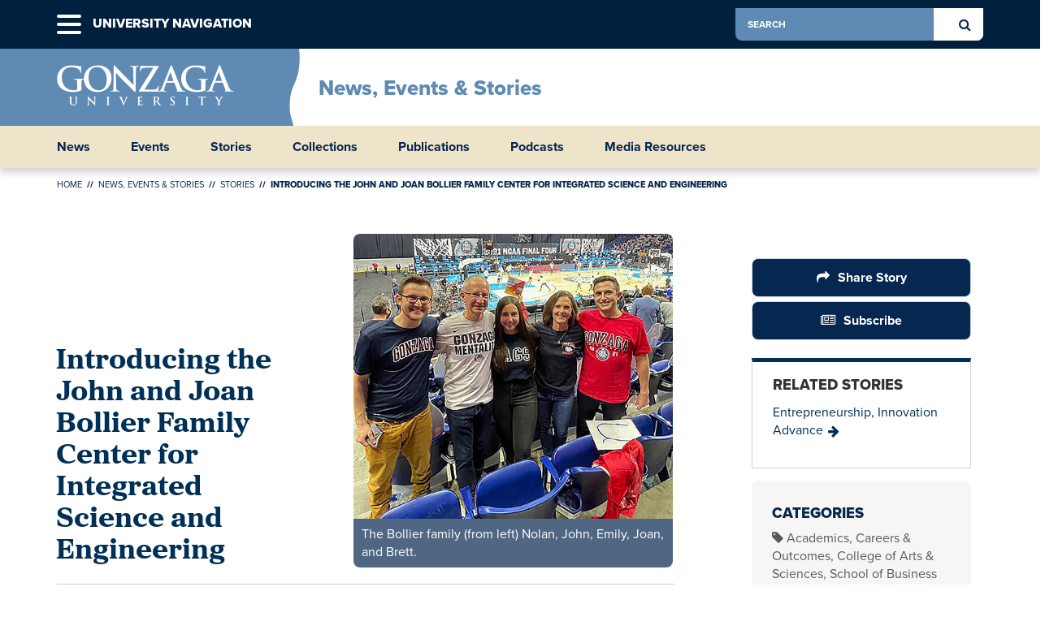

--- FILE ---
content_type: text/html; charset=utf-8
request_url: https://www.gonzaga.edu/news-events/stories/2021/6/24/introducing-the-john-and-joan-bollier-family-center-for-integrated-science-and-engineering
body_size: 46170
content:



<!-- CD-7DC4C467BD-9 -->
<!doctype html>
<html lang="en" class="no-js">
<head>
	<meta charset="utf-8" />
	<meta http-equiv="X-UA-Compatible" content="IE=edge" />
	<title>Introducing the John and Joan Bollier Family Center for Integrated Science and Engineering | Gonzaga University</title>
	<!-- HTML Meta Tags -->
		<meta name="description" content="Introducing the John and Joan Bollier Family Center for Integrated Science and Engineering" />
			<meta name="keywords" content="Introducing the John and Joan Bollier Family Center for Integrated Science and Engineering" />
	<meta name="viewport" content="width=device-width, initial-scale=1.0">

	<!-- Facebook Meta Tags -->
		<meta property="og:url" content="https://www.gonzaga.edu/news-events/stories/2021/6/24/introducing-the-john-and-joan-bollier-family-center-for-integrated-science-and-engineering">
	<meta property="og:type" content="website">
		<meta property="og:title" content="Introducing the John and Joan Bollier Family Center for Integrated Science and Engineering">
			<meta property="og:description" content="Introducing the John and Joan Bollier Family Center for Integrated Science and Engineering">
				<meta property="og:image" content="https://gonzaga.azureedge.net/-/media/website/images/stories/news-center/sq-standard-image/sq-bollierfamily.ashx?rev=bd2dc4f428f14d25b3c7e7fe7f556437&amp;sc_lang=en&amp;hash=0177d5373e94dbe0da8c18f731a8b6a8" />
			<meta property="og:image:type" content="image/jpeg" />
		<meta property="og:image:width" content="1200" />
		<meta property="og:image:height" content="630" />

	<!-- Twitter Meta Tags -->
	<meta property="twitter:card" content="summary_large_image">
	<meta property="twitter:domain" content="gonzaga.edu">
		<meta property="twitter:url" content="https://www.gonzaga.edu/news-events/stories/2021/6/24/introducing-the-john-and-joan-bollier-family-center-for-integrated-science-and-engineering">
			<meta name="twitter:title" content="Introducing the John and Joan Bollier Family Center for Integrated Science and Engineering">
			<meta name="twitter:description" content="Introducing the John and Joan Bollier Family Center for Integrated Science and Engineering">
				<meta name="twitter:image" content="https://gonzaga.azureedge.net/-/media/website/images/stories/news-center/sq-standard-image/sq-bollierfamily.ashx?rev=bd2dc4f428f14d25b3c7e7fe7f556437&amp;sc_lang=en&amp;hash=0177d5373e94dbe0da8c18f731a8b6a8">
			<meta property="twitter:image:alt" content="The Bollier family (from left) Nolan, John, Emily, Joan, and Brett.">
		<style>
		html {
			display: none;
			visibility: hidden;
		}
	</style>
	<script src="https://gonzaga.azureedge.net/ui/scripts/vendor/modernizr-3.2.0/modernizr-custom-3.2.0.js?v=1.0.180"></script>


	<link rel="stylesheet" href="https://use.typekit.net/zaj3ayb.css">
	<script>
        // Google Tag Manager
        (function(w, d, s, l, i) {
            w[l] = w[l] || [];
            w[l].push({
                'gtm.start': new Date().getTime(),
                event: 'gtm.js'
            });
            var f = d.getElementsByTagName(s)[0],
                j = d.createElement(s),
                dl = l != 'dataLayer' ? '&l=' + l : '';
            j.async = true;
            j.src =
                'https://www.googletagmanager.com/gtm.js?id=' + i + dl + '&gtm_auth=EGWwBD3rX2jIOMCaRBvSLQ&gtm_preview=env-1&gtm_cookies_win=x';
            f.parentNode.insertBefore(j, f);
        })(window, document, 'script', 'dataLayer', 'GTM-562X4D');
	</script>
	<!--[if lte IE 9]>
	<link rel="stylesheet" type="text/css" href="https://gonzaga.azureedge.net/ui/css/public-blessed-styles.css?v=1.0.180">
	<![endif]-->
	<link rel="stylesheet" type="text/css" href="https://gonzaga.azureedge.net/ui/css/public-styles.css?v=1.0.180">
	<link rel="stylesheet" type="text/css" href="https://gonzaga.azureedge.net/ui/css/jquery-ui.min.css?v=1.0.180">

	<link rel="apple-touch-icon" href="/apple-touch-icon.png">
	<link rel="icon" href="/public-favicon.ico" type="image/x-icon">
</head>
<body>

	<!-- PAGE_METADATA {'GUID': 'b92f63e3-4495-4819-98db-d8321182cfdd', 'hideFromSearch': 'False', 'excludeFromSubNav': 'False', 'hideSiblings': 'False', 'inPageNavDescription': '', 'image': 'https://gonzaga.azureedge.net/-/media/website/images/stories/news-center/sq-standard-image/sq-bollierfamily.ashx?rev=bd2dc4f428f14d25b3c7e7fe7f556437&sc_lang=en&hash=0177d5373e94dbe0da8c18f731a8b6a8', 'imageAlt': 'The Bollier family (from left) Nolan, John, Emily, Joan, and Brett.' } -->
	<!-- Google Tag Manager (noscript) -->
	<span aria-hidden="true">
		<noscript>
			<iframe src="https://www.googletagmanager.com/ns.html?id=GTM-562X4D&gtm_auth=EGWwBD3rX2jIOMCaRBvSLQ&gtm_preview=env-1&gtm_cookies_win=x" height="0" width="0" style="display:none;visibility:hidden"></iframe>
		</noscript>
	</span>
	<!-- End Google Tag Manager (noscript) -->
	<nav aria-label="Skip Main Navigation"><a class="skip-nav" href="#skipToContent">Skip Navigation</a></nav>
	<div class="main-container microclimate">
		<!-- main-container starts ||||||||||||||||||||||||||||||||||||||||||||||||||| -->
		<!-- Notify people if they are not on production website -->
		
<script src="https://gonzaga.azureedge.net/ui/scripts/vendor/jquery/jquery-3.6.1.min.js"></script>
<script>
	function dismissAlert(name, value, days, element) {
		setCookie(name, value, days);
		$(element).addClass("alert-dismissed");
		closeAlert();
	}

	function setCookie(name, value, days) {
		var expires = "";

		// calculate the expiration date
		if (days) {
			var date = new Date();
			date.setTime(date.getTime() + (days * 24 * 60 * 60 * 1000));
			expires = "; expires=" + date.toUTCString();
		}

		// set the cookie name and expiration
		document.cookie = name + "=" + (value || "") + expires + "; path=/";
	}

	function closeAlert() {
		var $alertDismissed = $(".alert-dismissed");
		if ($alertDismissed.length > 0) {
			// find the parent container of the anchor tag or "close button" and remove the entire div
			$alertDismissed.parent().remove();
		}
	}
</script>


		<!-- use GetContainingWebsite to make this get a microclimate header module too -->

		


<header class="university-header-container" aria-label="University Global Navigation Menu">
    <!-- university-header-container -->
    <div class="container">
        <div class="global-nav-container">
            <ul class="university-nav">
                <li class="has-menu menu-icon" id="mobileMenuItem">
                    <a role="button" href="#" class="hamburger" data-target="#mobileMenu" aria-controls="mobileMenu" aria-expanded="false"><span><span id="mega-menu-mobile" class="sr-only">University Navigation</span></span></a>
                    <span aria-hidden="true" class="text">University Navigation</span>
                </li>
                <li class="search">
					<form id="globalSearchForm" action="/search">
						<label class="sr-only" for="globalSearch">Search</label>
						<input id="globalSearch" name="query" type="text" placeholder="search">
						<input type="hidden" name="collection" value="gonzaga~sp-search">
						<input type="hidden" name="f.Site|gonzagaedu" value="Gonzaga.edu">
						<input type="hidden" name="f.Type|pages" value="Pages">
						<input type="hidden" name="f.Tabs|allresults" value="All Results">
						<a href="#" class="search-btn" type="submit"><span class="sr-only">Search Button</span></a>
					</form>
                </li>
            </ul>
        </div>
    </div>
    <div class="university-menu-container">
        <!-- university-menu-container -->
        <div class="collapsed-menu" id="navSearch" role="menu" aria-hidden="true" aria-expanded="false" aria-labelledby="navSearchMenuItem">
            <!-- sticky nav search -->
            <div class="t1-menu">
                <div class="col-sm-12 col-md-8 col-md-offset-2">
                    <div class="search">
                        <form id="globalSearchMenuForm" action="/search">
                            <label class="sr-only" for="globalSearchMenu">Search</label>
                            <input id="globalSearchMenu" name="query" type="text" placeholder="search">
							<input type="hidden" name="collection" value="gonzaga~sp-search">
							<input type="hidden" name="f.Site|gonzagaedu" value="Gonzaga.edu">
							<input type="hidden" name="f.Type|pages" value="Pages">
							<input type="hidden" name="f.Tabs|allresults" value="All Results">
                            <a href="#" class="search-btn" type="submit"><span class="sr-only">Search Button</span></a>
                        </form>
                    </div>
                </div>
            </div>
            <div class="text-center"><a href="#" class="close-menu"><span class="sr-only">Close Menu</span></a></div>
            <!-- sticky-nav-search -->
        </div>
        <div class="collapsed-menu" id="mobileMenu" role="region" aria-hidden="true" aria-expanded="false" aria-labelledby="mobileMenuItem">
            <!-- mobile menu -->
            <div class="t1-menu">
                <div class="col-md-3 col-sm-12">
                    <div class="section-links">
                        <h2><a href="/home">Gonzaga Home</a></h2>
                        <ul class="sub-link-list">
                                        <li><a href="https://www.gonzaga.edu/about">About</a></li>
                                        <li><a href="https://www.gonzaga.edu/academics">Academics</a></li>
                                        <li><a href="https://www.gonzaga.edu/admission">Admission</a></li>
                                        <li><a href="https://www.gonzaga.edu/student-life">Student Life</a></li>
                                        <li><a href="https://www.gonzaga.edu/athletics">Athletics</a></li>
                            <li class="intranet-link-mobile">
                                <a href="https://my.gonzaga.edu"><span class="fa fa-lock" aria-hidden="true"></span>myGU</a>
                            </li>
                        </ul>
                    </div>
                </div>
                <div class="col-md-6 col-sm-8">
                    <div class="section-links">
                        <h2><a href="/academics/colleges-schools">College & Schools</a></h2>
                        <ul class="sub-link-list">
                                <li><a href="/college-of-arts-sciences">College of Arts &amp; Sciences</a></li>
                                <li><a href="/center-for-lifelong-learning">Center for Lifelong Learning</a></li>
                                <li><a href="/online-graduate-programs">Online Graduate Programs</a></li>
                                <li><a href="/school-of-business-administration">School of Business Administration</a></li>
                                <li><a href="/school-of-education">School of Education</a></li>
                                <li><a href="/school-of-engineering-applied-science">School of Engineering &amp; Applied Science</a></li>
                                <li><a href="/school-of-law">School of Law</a></li>
                                <li><a href="/school-of-leadership-studies">School of Leadership Studies</a></li>
                                <li><a href="/school-of-health-sciences">School of Health Sciences</a></li>
                        </ul>
                    </div>
                </div>
                <div class="col-md-3 col-sm-4">
                            <div class="section-links">
                                <h2>Info For</h2>
                                <ul class="sub-link-list">
                                                    <li><a href="https://www.gonzaga.edu/future-students">Future Students</a></li>
                                                    <li><a href="https://www.gonzaga.edu/current-students">Current Students</a></li>
                                                    <li><a href="https://www.gonzaga.edu/military-and-veteran-students">Military &amp; Veterans</a></li>
                                                    <li><a href="https://www.gonzaga.edu/student-life/information-for-parents-families">Parents &amp; Families</a></li>
                                                    <li><a href="https://www.gonzaga.edu/alumni">Alumni</a></li>
                                                    <li><a href="https://www.gonzaga.edu/faculty-staff">Faculty &amp; Staff</a></li>
                                                    <li><a href="https://www.gonzaga.edu/our-community">Our Community</a></li>
                                                    <li><a href="https://www.gonzaga.edu/gonzaga-basketball">Basketball Fans</a></li>
                                                    <li><a href="https://www.gonzaga.edu/media">Media</a></li>
                                </ul>
                            </div>
                </div>
                <div class="col-sm-12">
                    <div class="cta-links">
                                <div class="item"><a href="https://www.gonzaga.edu/admission/visit" class="btn btn-block">Visit</a></div>
                                <div class="item"><a href="https://www.gonzaga.edu/admission" class="btn btn-block">Apply</a></div>
                                <div class="item"><a href="https://www.gonzaga.edu/give" class="btn btn-block">Give</a></div>
                    </div>
                </div>
            </div>
            <div class="text-center"><a href="#" class="close-menu"><span class="sr-only">Close Menu</span></a></div>
            <!-- mobile menu -->
        </div>
        <!-- university-menu-container -->
    </div>
    <!-- university-header-container -->
</header>
<header class="header-container" aria-label="Miroclimate Header">
    <!-- header-container starts ||||||||||||||||||||||||||||||||||||||||||||||||||| -->
    <div class="container">
		<div class="background-mc">

			<figure class="logo">
				<a href="/"><img class="logo img-responsive" src="https://gonzaga.azureedge.net/ui/images/logo-gonzaga-university.png" width="218" height="50" alt="Gonzaga University"></a>

			</figure>
		</div>        
        
        
        
        <ul class="university-nav">
            <li class="has-menu search"><a href="#" data-target="#navSearch" aria-controls="navSearch" aria-expanded="false" id="navSearchMenuItem" tabindex="-1"><span class="fa fa-search"><span class="sr-only">Search Button</span></span></a></li>
            <li class="has-menu menu-icon"><a href="#" class="hamburger" data-target="#mobileMenu" aria-controls="mobileMenu" aria-expanded="false" tabindex="-1"><span>Toggle Menu</span></a></li>
        </ul>
    </div>
    <div class="microclimate-title">
        <a href="/news-events">News, Events &amp; Stories</a>
        <a href="#" class="btn microclimate-menu-trigger collapse-toggle collapsed tablet" data-target="#microclimateMenuContainer" data-toggle="collapse">Menu</a>
    </div>
    <nav class="t1-nav-container" aria-label="Microclimate Navigation">
        <!-- t1-nav-container starts ||||||||||||||||||||||||||||||||||||||||||||||||||| -->
        <div class="container">
            <ul class="t1-nav">
                            <li><a href="https://www.gonzaga.edu/news-events/news" target="">News</a></li>
                            <li><a href="https://www.gonzaga.edu/news-events/events" target="">Events</a></li>
                            <li><a href="https://www.gonzaga.edu/news-events/stories" target="">Stories</a></li>
                            <li><a href="https://www.gonzaga.edu/news-events/collections" target="">Collections</a></li>
                            <li><a href="https://www.gonzaga.edu/news-events/publications" target="">Publications</a></li>
                            <li><a href="https://www.gonzaga.edu/news-events/podcasts" target="">Podcasts</a></li>
                            <li><a href="https://www.gonzaga.edu/media" target="">Media Resources</a></li>
            </ul>
        </div>
        <!-- t1-nav-container ends   ||||||||||||||||||||||||||||||||||||||||||||||||||| -->
    </nav>
    <div class="collapse-container tablet collapse" id="microclimateMenuContainer">
        <!-- collapse-container -->
        <div class="t1-menu-container">
            <!-- t1-menu-container -->
                        <span class="mobile-direct">
                            <a href="https://www.gonzaga.edu/news-events/news" target="" alt="News">News</a>
                        </span>
                    <div class="collapsed-menu" id="news" role="menu" aria-hidden="true" aria-label="newsMenuItem">
                        <!--news-->
                        <div class="t1-menu">
                                <div class="column section-content">
                                        <h2><a href="https://www.gonzaga.edu/news-events/news">News</a></h2>
                                </div>
                                                    </div>
                        <div class="text-center"><a href="#" class="close-menu"><span class="sr-only">Close Menu</span></a></div>
                    </div>
                        <span class="mobile-direct">
                            <a href="https://www.gonzaga.edu/news-events/events" target="" alt="Events">Events</a>
                        </span>
                    <div class="collapsed-menu" id="events" role="menu" aria-hidden="true" aria-label="eventsMenuItem">
                        <!--events-->
                        <div class="t1-menu">
                                <div class="column section-content">
                                        <h2><a href="https://www.gonzaga.edu/news-events/events">Events</a></h2>
                                </div>
                                                    </div>
                        <div class="text-center"><a href="#" class="close-menu"><span class="sr-only">Close Menu</span></a></div>
                    </div>
                        <span class="mobile-direct">
                            <a href="https://www.gonzaga.edu/news-events/stories" target="" alt="Stories">Stories</a>
                        </span>
                    <div class="collapsed-menu" id="stories" role="menu" aria-hidden="true" aria-label="storiesMenuItem">
                        <!--stories-->
                        <div class="t1-menu">
                                <div class="column section-content">
                                        <h2><a href="https://www.gonzaga.edu/news-events/stories">Stories</a></h2>
                                </div>
                                                    </div>
                        <div class="text-center"><a href="#" class="close-menu"><span class="sr-only">Close Menu</span></a></div>
                    </div>
                        <span class="mobile-direct">
                            <a href="https://www.gonzaga.edu/news-events/collections" target="" alt="Collections">Collections</a>
                        </span>
                    <div class="collapsed-menu" id="collections" role="menu" aria-hidden="true" aria-label="collectionsMenuItem">
                        <!--collections-->
                        <div class="t1-menu">
                                <div class="column section-content">
                                        <h2><a href="https://www.gonzaga.edu/news-events/collections">Collections</a></h2>
                                </div>
                                                    </div>
                        <div class="text-center"><a href="#" class="close-menu"><span class="sr-only">Close Menu</span></a></div>
                    </div>
                        <span class="mobile-direct">
                            <a href="https://www.gonzaga.edu/news-events/publications" target="" alt="Publications">Publications</a>
                        </span>
                    <div class="collapsed-menu" id="publications" role="menu" aria-hidden="true" aria-label="publicationsMenuItem">
                        <!--publications-->
                        <div class="t1-menu">
                                <div class="column section-content">
                                        <h2><a href="https://www.gonzaga.edu/news-events/publications">Publications</a></h2>
                                </div>
                                                    </div>
                        <div class="text-center"><a href="#" class="close-menu"><span class="sr-only">Close Menu</span></a></div>
                    </div>
                        <span class="mobile-direct">
                            <a href="https://www.gonzaga.edu/news-events/podcasts" target="" alt="Podcasts">Podcasts</a>
                        </span>
                    <div class="collapsed-menu" id="podcasts" role="menu" aria-hidden="true" aria-label="podcastsMenuItem">
                        <!--podcasts-->
                        <div class="t1-menu">
                                <div class="column section-content">
                                        <h2><a href="https://www.gonzaga.edu/news-events/podcasts">Podcasts</a></h2>
                                </div>
                                                    </div>
                        <div class="text-center"><a href="#" class="close-menu"><span class="sr-only">Close Menu</span></a></div>
                    </div>
                        <span class="mobile-direct">
                            <a href="https://www.gonzaga.edu/media" target="" alt="Media Resources">Media Resources</a>
                        </span>
                    <div class="collapsed-menu" id="mediaresources" role="menu" aria-hidden="true" aria-label="mediaresourcesMenuItem">
                        <!--mediaresources-->
                        <div class="t1-menu">
                                <div class="column section-content">
                                        <h2><a href="https://www.gonzaga.edu/media">Media Resources</a></h2>
                                </div>
                                                    </div>
                        <div class="text-center"><a href="#" class="close-menu"><span class="sr-only">Close Menu</span></a></div>
                    </div>
            <!-- t1-menu-container ends -->
        </div>
        <!-- collapse-container ends -->
    </div>
    <!-- header-container ends   ||||||||||||||||||||||||||||||||||||||||||||||||||| -->
</header>
		


<div class="page-overlay"><!-- triggered when nav is open --></div>
<div class="tier-container news-event-detail alternate" id="main" role="main">
    <!-- tier-container starts ||||||||||||||||||||||||||||||||||||||||||||||||||| -->

    <section id="skipToContent" aria-label="Content Region">





        <span class="story-page">


<nav class="breadcrumb-container" aria-label="Breadcrumb">
    <!-- breadcrumb-container -->
    <ul>
                    <li><a href="/">Home</a></li>
                    <li><a href="/news-events">News, Events &amp; Stories</a></li>
                    <li><a href="/news-events/stories">Stories</a></li>
                    <li aria-current="page">Introducing the John and Joan Bollier Family Center for Integrated Science and Engineering</li>

    </ul>
    <!-- breadcrumb-container -->
</nav></span>
        

<article aria-label="Content Container" class="generic-container story-details">
	<!-- generic-container -->
	<div class="story-container">

		<!-- ITEM_METADATA {'GUID': 'b92f63e3-4495-4819-98db-d8321182cfdd', 'displayOnPublicSite': 'True', 'displayOnMyGU': 'True', 'hideFromMainStoryFeeds': 'True', 'hideFromSearch': 'False', 'taxonomy': {'Topics': {'taxonomyItem1': 'Academics', 'taxonomyItem2': 'Careers Outcomes'}, 'Colleges': {'taxonomyItem1': 'College of Arts Sciences', 'taxonomyItem2': 'School of Business Administration', 'taxonomyItem3': 'School of Engineering Applied Sciences'}, 'DegreesAndPrograms': {'taxonomyItem1': 'Electrical Engineering', 'taxonomyItem2': 'Engineering Management', 'taxonomyItem3': 'Biochemistry', 'taxonomyItem4': 'Biology', 'taxonomyItem5': 'Chemistry', 'taxonomyItem6': 'Civil Engineering', 'taxonomyItem7': 'Computer Engineering', 'taxonomyItem8': 'Computer Science', 'taxonomyItem9': 'Computer Science and Computational Thinking'}, 'Departments': {'taxonomyItem1': 'University Advancement'}, 'storySource': {'taxonomyItem1': 'News Center'}, 'AudienceType': {'taxonomyItem1': 'Media'}, 'ProgramType': {'taxonomyItem1': 'Undergraduate'}, 'AdditionalTags': {'taxonomyItem1': 'News Release'}, 'Collections': {'taxonomyItem1': 'Research - Natural Sciences', 'taxonomyItem2': 'STEM Stories'}}} -->
		<div class="col-md-8 zero-pad-left pad-zero story-left ">
					<div class="row row-flex row-flex-wrap">
							<div class="col-lg-5 col-md-5 col-sm-6 col-xs-12 story-h1">
								<h1 class="story-main-h1 with-image">Introducing the John and Joan Bollier Family Center for Integrated Science and Engineering</h1>
							</div>
						<div class="col-lg-7 col-md-7 col-sm-6 col-xs-12 story-image">
							<figure role="group" aria-label="Story Image" class="news-photo-square">
								<img src="https://gonzaga.azureedge.net/-/media/Website/Images/Stories/News-Center/Sq-Standard-Image/sq-BollierFamily.ashx?rev=bd2dc4f428f14d25b3c7e7fe7f556437&amp;sc_lang=en" alt="The Bollier family (from left) Nolan, John, Emily, Joan, and Brett." />
									<figcaption>The Bollier family (from left) Nolan, John, Emily, Joan, and Brett.</figcaption>
							</figure>
						</div>
					</div>
				<hr />
			<div class="authoring-content ">
				<div class="date"><span class="fa fa-calendar-o"></span> June 24, 2021</div>
					<span class="author-date-divider" aria-hidden="true">|</span>
					<div class="author"><span class="fa fa-user"></span>Gonzaga News Service </div>
							</div>
			<div class="content">
<p>SPOKANE, Wash. &mdash; Gonzaga University&rsquo;s new Integrated Science and Engineering facility, which opens this fall, will be named the John and Joan Bollier Family Center for Integrated Science and Engineering &mdash; recognizing the family&rsquo;s commitment to helping all students pursue careers in science, technology, engineering, and mathematics (STEM). The Bollier family of Newberg, Oregon, has generously provided a significant donation for the $49.7 million facility that will inspire a new generation of professionals.</p>
<p>Four of the five Bollier family members are engineers &mdash; in addition to John and Joan, their sons Brett (&rsquo;13) and Nolan (Gonzaga-in-Florence &rsquo;15) have degrees in mechanical engineering from Gonzaga and Marquette, respectively, while daughter Emily (&rsquo;15) is a graduate of Gonzaga&rsquo;s School of Business Administration.</p>
<h3><strong>An Impact for 'Generations to Come&rsquo;</strong></h3>
<p>Gonzaga President Thayne M. McCulloh, D.Phil., expressed profound gratitude for the gift:</p>
<p>&ldquo;The Bollier family exemplifies the values, commitment, and spirit of this community. John, Joan, Brett, Emily, and Nolan&rsquo;s thoughtful and generous leadership makes a significant difference in ensuring the University delivers on its mission,&rdquo; President McCulloh said. &ldquo;Because of the Bolliers, Gonzaga&rsquo;s commitment to Jesuit STEM education and research will have an impact on the Inland Northwest and beyond for generations to come. I am truly thankful for the support and Zag spirit with which they show up each day.&rdquo;</p>
<p><a data-mce-href="https://www.gonzaga.edu/news-events/stories/2021/1/22/gonzaga-doubles-down-on-innovation-and-entrepreneurship" href="https://www.gonzaga.edu/news-events/stories/2021/1/22/gonzaga-doubles-down-on-innovation-and-entrepreneurship">Heralding a new era of rapid expansion in STEM-related educational and interdisciplinary collaboration</a>, the facility will foster innovation and entrepreneurship, exemplary teaching and undergraduate research &mdash; enabling faculty and students to conduct important theoretical and applied work. In September, faculty and staff will begin moving into their offices and students will begin using its common areas, study spaces and labs; classes are expected to begin in spring semester 2022.</p>
<p>An unwavering belief in the importance of STEM education and its myriad career paths, the Bolliers want to help Gonzaga affirm the interest of young people in STEM fields.</p>
<h3><strong>A Desire to Help Students Succeed</strong></h3>
<p>&ldquo;No one told me engineering would be hard,&rdquo; said Joan Bollier, recalling how her adolescent interest in math evolved into a civil engineering major in college. &ldquo;Nobody told me it was unusual for a woman to be a civil engineer or that I couldn&rsquo;t do it. I just went to school and started studying.&rdquo; </p>
<p>John referenced a photograph of Joan taken during her graduate engineers&rsquo; program at Lockheed after she earned her degree from Oregon State University in 1983. Front and center in a white dress, she&rsquo;s the only woman among 19 male engineers. </p>
<p>&ldquo;Every single student <em>can</em> succeed,&rdquo; emphasized Joan.</p>
<p>&nbsp;</p>
<figure role="group" class="align-left"><img alt="body-joan-bollier group" src="https://gonzaga.azureedge.net/-/media/Website/Images/Stories/News-Center/Body-Content/body-joan-bollier-group.ashx?rev=aee0a3a3abf546628933fe8b88303670&sc_lang=en&hash=D5973DB9622ACD3913C0F07D482CBC1C" width="750" height="311" /><figcaption>Joan Bollier, front and center, at a graduate engineers program at Lockheed.</figcaption></figure>
<p>&nbsp;</p>
<p>John also grew up with an aptitude and interest in STEM disciplines.</p>
<p>&ldquo;If it involved math or science, I was all over it,&rdquo; said John, who, as a teenager, inherited a 1941 Plymouth, which he restored and parlayed into a lifelong hot rod hobby. He genuinely enjoys hands-on work.</p>
<p>John earned a degree in construction engineering management at Sacramento State University before taking an internship with Stacy and Witbeck, Inc., (SWI) the company he recently retired from as CEO after 35 years of building rail lines nationwide. He still serves as chair of SWI&rsquo;s board.</p>
<p>Joan and John met while working on a light rail project in San Jose, California. Joan went on to run the engineering division of the public works department for the city of Campbell, California, for five years, when their first two children, Brett, and Emily were born.</p>
<p>John&rsquo;s work with SWI took the family to Oregon near the area where Joan had grown up. She retired from engineering to stay home with their children, and the family grew with the birth of Nolan in 1995.&nbsp;</p>
<p>The Bolliers are grateful to be able to make a difference and view philanthropy as a natural reflex.</p>
<p>&ldquo;We had the ability to help others,&rdquo; Joan said, &ldquo;so how could we not?&rdquo;</p>
<p>John added, &ldquo;We never thought we&rsquo;d have the opportunity to do the same thing that others did for us. It&rsquo;s great to be able to give to organizations that serve.&rdquo;</p>
<p>The family&rsquo;s connection with Gonzaga began when Brett and Emily were students and Joan would bring her mother to Spokane for Gonzaga basketball games. Over the years, the family drew remarkably close with the Gonzaga community.</p>
<p>&ldquo;Everyone has been so friendly and welcoming,&rdquo; said John, who has served on the Gonzaga University Board of Regents since 2018. &ldquo;We feel right at home.&rdquo;</p>
<p>In addition to the Bollier Center gift, the family has supported Gonzaga athletics and scholarships. John and Joan are also excited about the impact that the University and its students are having through the <a data-mce-href="https://www.gonzaga.edu/about/in-the-community/opportunity-northeast" href="https://www.gonzaga.edu/about/in-the-community/opportunity-northeast">Opportunity Northeast</a> (ONE) initiative and the chance to be involved in something so beneficial to the lives of families in Gonzaga&rsquo;s neighborhood.</p>
<h3><strong>About the Center&nbsp;</strong></h3>
<p>The John and Joan Bollier Family Center for Integrated Science and Engineering adds more than 82,000 square-feet of space dedicated to student learning in the sciences, technology, engineering, and mathematics on Gonzaga&rsquo;s campus, with special focus on providing opportunities for cross-disciplinary collaboration. In a visual statement to interdisciplinarity, skybridges connect the facility with Gonzaga&rsquo;s PACCAR Center for Applied Science and to the College of Arts and Sciences&rsquo; chemistry and biology departments located in Hughes Hall. The PACCAR Center is connected via skybridge to the Herak Center for Engineering. Students of all majors will experience the Bollier Center through core curriculum classes. Additionally, the Bollier Center will allow students to engage in integrated environments to solve problems, create commerce, and explore disciplines of innovation and entrepreneurship &mdash; all balanced with a heart and mind for the common good. Gonzaga aims for the facility to meet the regulations required for a LEED (Leadership in Energy and Environmental Design) Silver Certification, reflecting Gonzaga&rsquo;s commitment to sustainability.</p>
<p>Fundraising for the facility is ongoing. To learn more about the Bollier Center, its impact and how to support the future of STEM at Gonzaga visit <a data-mce-href="http://www.gonzaga.edu/ise" href="http://www.gonzaga.edu/ise">gonzaga.edu/ise</a>.</p>
			</div>
				<div class="clearfix"></div>
				<div class="clearfix"></div>
		</div>
			<div class="col-md-1 hidden-xs"></div>
			<aside class="col-md-3 story-right-rail pad-zero-left">
				<div class="share-subscribe">
					<!-- AddToAny BEGIN -->
					<a class="a2a_dd btn btn-block news-btn share hover-forward" href="https://www.addtoany.com/share">Share Story</a>
					<script>
						var a2a_config = a2a_config || {};
						a2a_config.onclick = 1;
						a2a_config.num_services = 4;
						a2a_config.prioritize = ["facebook", "twitter", "google_plus", "email"];
					</script>
					<script async src="https://static.addtoany.com/menu/page.js"></script>
					<!-- AddToAny END -->
					<button class="btn btn-block news-btn subscribe hover-forward" aria-label="Subscribe" data-toggle="modal" data-target="#AppSelection">Subscribe</button>
					<br />
				</div>
				<div class="related-stories">
					<span class="related-stories-header">Related Stories</span>
					<ul class="related-stories-list">
							<li class="related-story last">
								<a href="https://www.gonzaga.edu/news-events/stories/2021/1/22/gonzaga-doubles-down-on-innovation-and-entrepreneurship">Entrepreneurship, Innovation Advance <span class="fa fa-arrow-right" aria-hidden="true"></span></a>
							</li>
					</ul>
				</div>
				<div class="categories">
					<h3>Categories</h3>
						<ul class="categories-list">
										<li><span class="fa fa-tag" aria-hidden="true"></span> Academics</li>
										<li>Careers &amp; Outcomes</li>
																	<li>College of Arts &amp; Sciences</li>
										<li>School of Business Administration</li>
										<li>School of Engineering &amp; Applied Sciences</li>
																	<li>University Advancement</li>
																	<li>Electrical Engineering</li>
										<li>Engineering Management</li>
										<li>Biochemistry</li>
										<li>Biology</li>
										<li>Chemistry</li>
										<li>Civil Engineering</li>
										<li>Computer Engineering</li>
										<li>Computer Science</li>
										<li>Computer Science &amp; Computational Thinking</li>
																<li>News Center</li>
						</ul>
				</div>
			</aside>
	</div>
	<!-- generic-container -->
</article>

<link href="https://gonzaga.azureedge.net/ui/css/bootstrap.modal.css" rel="stylesheet" />
<link href="/aspwebforms/ui/styles/form.css" media="screen" rel="stylesheet" type="text/css">
<div id="AppSelection" class="modal fade va-modal" tabindex="-1" role="dialog">
	<div class="modal-dialog modal-lg">
		<button type="button" class="close white-close" data-dismiss="modal" aria-label="Close"><span aria-hidden="true">&times;</span></button>
		<div class="modal-content">
			<div id="addAppsPopup" class="va-popup">
				<div class="modal-header blue-bg va-modal-header">
					<h2>Subscribe</h2>
				</div>
				<div class="modal-body va-modal-body">
					<div class="my-apps-selector va-selector">
						<div class="row sm-gutter modal-app-container va-modal-app-container">
							<div class="row">
								<div class="col-md-10 col-sm-10 col-xs-12">
									<div class="subscribe-form-container">
										
										<div data-mooform-id="29974b21-a947-4c1b-a04b-2e5cdb779ee2"></div>
										<script>
											if (!window.mootrack) {
												!function (t, n, e, o, a) {
													function d(t) {
														var n = ~~(Date.now() / 3e5), o = document.createElement(e); o.async = !0, o.src = t + "?ts=" + n;
														var a = document.getElementsByTagName(e)[0]; a.parentNode.insertBefore(o, a)
													} t.MooTrackerObject = a, t[a] = t[a] || function () { return t[a].q ? void t[a].q.push(arguments) : void (t[a].q = [arguments]) }, window.attachEvent ? window.attachEvent("onload", d.bind(this, o)) : window.addEventListener("load", d.bind(this, o), !1)
												}(window, document, "script", "https://cdn.stat-track.com/statics/moosend-tracking.min.js", "mootrack");
											} mootrack('loadForm', '29974b21a9474c1ba04b2e5cdb779ee2');
										</script>
									</div>
								</div>
							</div>
						</div>
					</div>
				</div>
			</div>
		</div>
	</div>
</div>

<script src="https://gonzaga.azureedge.net/ui/scripts/vendor/jquery/jquery-3.6.1.min.js"></script>
<script src="//code.jquery.com/ui/1.12.1/jquery-ui.min.js"></script>
<script></script>

    </section>

    <!-- tier-container ends   ||||||||||||||||||||||||||||||||||||||||||||||||||| -->
</div>
		


<footer class="footer-container">
    <!-- footer-container starts ||||||||||||||||||||||||||||||||||||||||||||||||||| -->
    <a href="#" class="visible-xs btn arrow back-to-top">Back to Top</a>
    <div class="footer-content">
        <div class="cta-links">
                        <div class="item"><a href="https://www.gonzaga.edu/admission/visit" class="btn btn-block">Visit</a></div>
                        <div class="item"><a href="https://www.gonzaga.edu/admission" class="btn btn-block">Apply</a></div>
                        <div class="item"><a href="https://www.gonzaga.edu/give" class="btn btn-block">Give</a></div>
        </div>
        <div class="row">
            <div class="left-column">
                <div class="quick-links">
                    <span class="footer-quick-links">Quick Links</span>
					<ul>
									<li><a href="https://www.gonzaga.edu/about/our-campus-location/maps-directions">Maps &amp; Directions</a></li>
									<li><a href="https://employment.gonzaga.edu">Careers</a></li>
									<li><a href="https://www.gonzaga.edu/about/offices-services/emergency-management/emergency-information">Emergency Information</a></li>
									<li><a href="https://www.gonzaga.edu/online-policies/gonzaga-university-privacy-statement">Privacy Policy</a></li>
									<li><a href="https://www.gonzaga.edu/about/offices-services/electronic-information-technology-accessibility">Accessibility</a></li>
									<li><a href="https://www.gonzaga.edu/about/offices-services/office-of-inclusive-excellence/title-ix">Title IX</a></li>
									<li><a href="https://www.gonzaga.edu/about/at-a-glance/consumer-information">Consumer Information</a></li>
									<li><a href="https://zagmail.gonzaga.edu/">ZagMail</a></li>
									<li><a href="https://www.gonzaga.edu/contact-us">Contact Us</a></li>
									<li><a href="https://www.gonzaga.edu/give/get-involved/corporate-engagement">Corporate Engagement</a></li>
									<li><a href="https://tour.gonzaga.edu/virtualtour/#virtualtour">Virtual Tour</a></li>
									<li><a href="https://my.gonzaga.edu">myGU Intranet</a></li>
					</ul>
                </div>
            </div>
            <div class="right-column">
                <div class="university-location">
                    <figure class="logo"><img src="https://gonzaga.azureedge.net/ui/images/logo-footer-gonzaga-university.png" width="217" height="144" alt="Gonzaga University"></figure>
                    <address>
                        502 East Boone Avenue<br />
Spokane, WA 99258-0102<br />
(800) 986.9585
                    </address>
                </div>
            </div>
        </div>
		<div class="row">
			<div class="left-column">
				<div class="gonzaga-statement">
					<a href="https://www.gonzaga.edu/about/our-mission-jesuit-values">A Jesuit, Catholic, Humanistic University</a>
				</div>

			</div>
			<div class="right-column">
				<ul class="social-links">
					<li><a href="https://www.facebook.com/GonzagaUniversity/" alt="" target="_blank"><span class="fa fa-facebook"><span class="sr-only">Facebook</span></span></a></li>
					<li class="new-twitter"><a href="https://twitter.com/GonzagaU" alt="" target="_blank"><span class="fa fa-twitter"><span class="sr-only">Twitter</span></span><span class="new-twitter"><svg class="twitter-new" xmlns="http://www.w3.org/2000/svg" viewBox="0 0 512 512"><path fill="#5E8AB4" d="M389.2 48h70.6L305.6 224.2 487 464H345L233.7 318.6 106.5 464H35.8L200.7 275.5 26.8 48H172.4L272.9 180.9 389.2 48zM364.4 421.8h39.1L151.1 88h-42L364.4 421.8z" /></svg></span></a></li>
					<li><a href="https://www.instagram.com/gonzagau" alt="" target="_blank"><span class="fa fa-instagram"><span class="sr-only">Instagram</span></span></a></li>
					<li><a href="https://www.youtube.com/user/gonzagau" alt="YouTube" target="_blank"><span class="fa fa-youtube-play"><span class="sr-only">YouTube</span></span></a></li>
					<li><a href="https://www.linkedin.com/school/gonzaga-university" alt="" target=""><span class="fa fa-linkedin-square"><span class="sr-only">LinkedIn</span></span></a></li>
				</ul>
			</div>
		</div>
    </div>
    <!-- footer-container ends   ||||||||||||||||||||||||||||||||||||||||||||||||||| -->
</footer>
		<!-- main-container ends   ||||||||||||||||||||||||||||||||||||||||||||||||||| -->
	</div>

	<div id="dialog-message" title="Session details"></div>
	<!-- funnelback dependencies -->
	<script src="https://gonzaga.azureedge.net/ui/scripts/vendor/jquery/jquery-3.6.1.min.js"></script>
	<script>
		var jQuery3 = jQuery.noConflict();
	</script>
	<script src="https://gonzaga-search.funnelback.squiz.cloud/stencils/resources/autocompletion/js/typeahead.bundle-0.11.1.min.js"></script>
	<script src="https://cdnjs.cloudflare.com/ajax/libs/handlebars.js/4.0.5/handlebars.min.js"></script>
	<script src="https://gonzaga-search.funnelback.squiz.cloud/s/resources/gonzaga~sp-search/_default/js/typeahead.fb-2.6.js"></script>
	<!-- funnelback code for concierge/typeahead -->

	<script id="auto-completion-programs" type="text/x-handlebar-template">
    <div>
      <h6>{{extra.disp.title}}</h6>
      <div class="details">
        <p><small>{{extra.disp.listMetadata.programType.[0]}}</small></p>
        <p><small>{{extra.disp.listMetadata.programDeliveryMode.[0]}}</small></p>
      </div>
    </div>
	</script>
	<script id="auto-completion-people" type="text/x-handlebar-template">
    <div class="media">
      {{#if extra.disp.listMetadata.image.[0]}}
        <img class="d-flex mr-3 rounded-circle" src="{{extra.disp.listMetadata.image.[0]}}" alt="{{extra.disp.title}}" />
      {{/if}}
      <div class="media-body">
        <h6>{{#if extra.disp.t}}{{extra.disp.listMetadata.t.[0]}}{{else}}{{extra.disp.listMetadata.peopleFirstName.[0]}} {{extra.disp.listMetadata.peopleLastName.[0]}}{{/if}}</h6>
        <div>{{extra.disp.listMetadata.peoplePosition.[0]}}</div>
        <div class="details text-muted">
          {{#if extra.disp.listMetadata.peopleDepartment.[0]}}<div><small><span class="fa fa-fw fa-university text-muted" aria-hidden="true"></span> {{extra.disp.listMetadata.peopleDepartment.[0]}}</small></div>{{/if}}
          {{#if extra.disp.listMetadata.peoplePhone.[0]}}<div><small><span class="fa fa-fw fa-phone text-muted" aria-hidden="true"></span> {{extra.disp.listMetadata.peoplePhone.[0]}}</small></div>{{/if}}
          {{#if extra.disp.listMetadata.peopleEmail.[0]}}<div><small><span class="fa fa-fw fa-envelope-o text-muted" aria-hidden="true"></span> {{extra.disp.listMetadata.peopleEmail.[0]}}</small></div>{{/if}}
        </div>
      </div>
    </div>
	</script>
	<script>
		jQuery3('#globalSearch').qc({
			program: 'https://gonzaga-search.funnelback.squiz.cloud/s/suggest.json',
			alpha: '0.5',
			show: '10',
			sort: '0',
			length: '3',
			datasets: {
				organic: {
					name: 'Suggestions',
					collection: 'gonzaga~sp-search',
					profile: '_default',
					show: '10',
				},
			}
		});
	</script>
	<script>
		jQuery3('#globalSearchMenu, #heroGlobalSearch').qc({
			program: 'https://gonzaga-search.funnelback.squiz.cloud/s/suggest.json',
			alpha: '0.5',
			show: '10',
			sort: '0',
			length: '3',
			datasets: {
				organic: {
					name: 'Suggestions',
					collection: 'gonzaga~sp-search',
					profile: '_default',
					show: '10',
				},
				people: {
					name: 'Faculty',
					collection: 'gonzaga~sp-search',
					profile: 'auto-completion-people',
					show: '3',
					template: {
						suggestion: jQuery3('#auto-completion-people').text()
					},
				},
					
				programs: {
					name: 'Programs',
					collection: 'gonzaga~sp-search',
					profile: 'auto-completion-programs',
					show: '5',
					template: {
						suggestion: jQuery3('#auto-completion-programs').text()
					},
				},
					

			}
		});
	</script>
	<!-- end Funnelback dependencies/code -->
	
	<script data-main="https://gonzaga.azureedge.net/ui/scripts/main.min.js?v=1.0.180" src="https://gonzaga.azureedge.net/ui/scripts/vendor/require/require.js?v=1.0.180"></script>
	<!-- TiggerGoal js -->
</body>
</html>